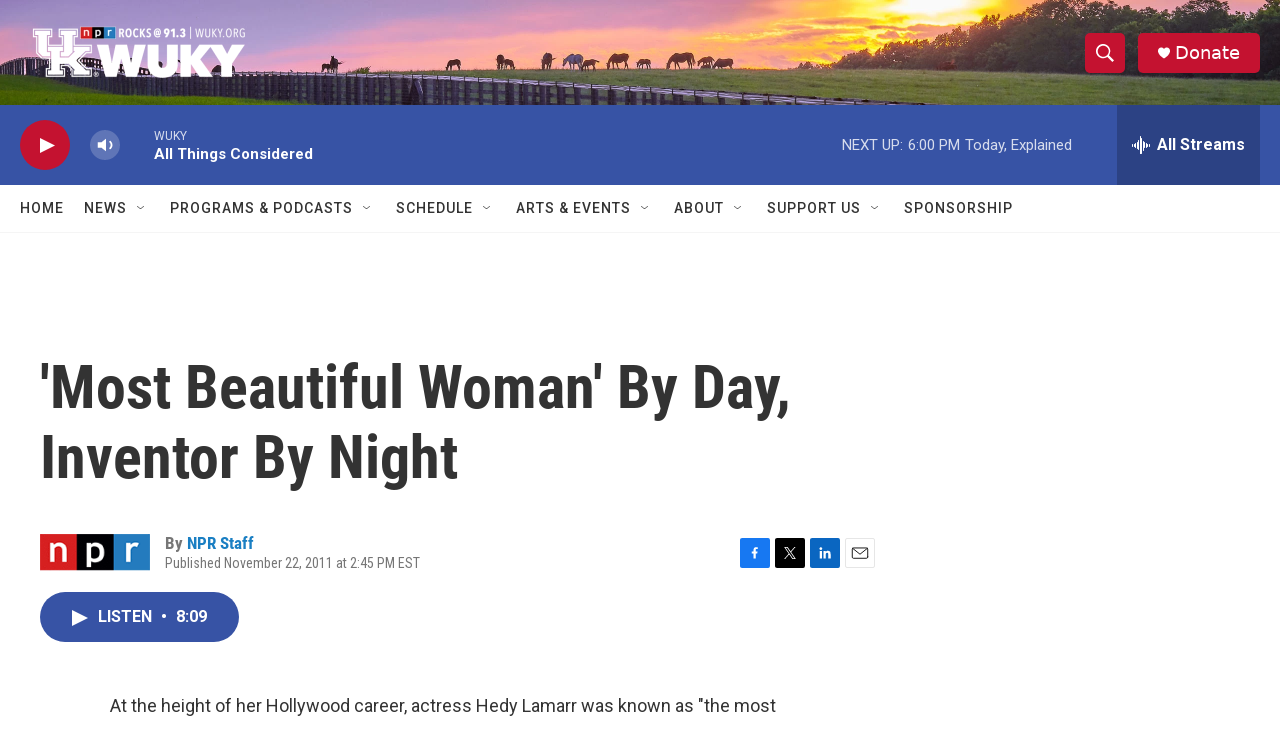

--- FILE ---
content_type: text/html; charset=utf-8
request_url: https://www.google.com/recaptcha/api2/aframe
body_size: 265
content:
<!DOCTYPE HTML><html><head><meta http-equiv="content-type" content="text/html; charset=UTF-8"></head><body><script nonce="3d2skKE7vPtMns8P_c3Zqg">/** Anti-fraud and anti-abuse applications only. See google.com/recaptcha */ try{var clients={'sodar':'https://pagead2.googlesyndication.com/pagead/sodar?'};window.addEventListener("message",function(a){try{if(a.source===window.parent){var b=JSON.parse(a.data);var c=clients[b['id']];if(c){var d=document.createElement('img');d.src=c+b['params']+'&rc='+(localStorage.getItem("rc::a")?sessionStorage.getItem("rc::b"):"");window.document.body.appendChild(d);sessionStorage.setItem("rc::e",parseInt(sessionStorage.getItem("rc::e")||0)+1);localStorage.setItem("rc::h",'1768517277183');}}}catch(b){}});window.parent.postMessage("_grecaptcha_ready", "*");}catch(b){}</script></body></html>